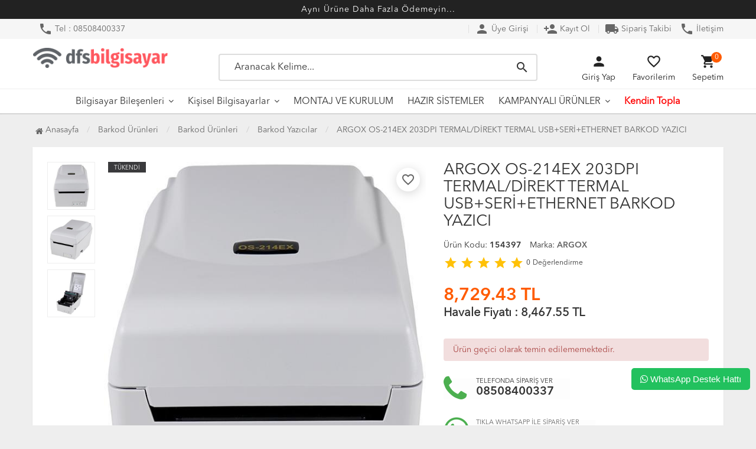

--- FILE ---
content_type: text/html; charset=UTF-8
request_url: https://www.dfsbilgisayar.com/argox-os-214ex-203dpi-termal-direkt-termal-usb-seri-ethernet-barkod-yazici
body_size: 15618
content:
<!DOCTYPE html PUBLIC "-//W3C//DTD XHTML 1.0 Transitional//EN" "https://www.w3.org/TR/xhtml1/DTD/xhtml1-transitional.dtd">
<html xmlns="https://www.w3.org/1999/xhtml" xml:lang="en">

<head>
  <meta http-equiv="Content-Type" content="text/html; charset=utf-8" />
<meta name="keywords" content=",ARGOX OS-214EX 203DPI TERMAL/DİREKT TERMAL USB+SERİ+ETHERNET BARKOD YAZICI,Barkod Yazıcılar" />
<meta name="description" content="ARGOX OS-214EX 203DPI TERMAL/DİREKT TERMAL USB+SERİ+ETHERNET BARKOD YAZICI En Uygun Fiyat Garantisi," />
<meta http-equiv="x-dns-prefetch-control" content="on">
  <link rel="dns-prefetch" href="https://ajax.googleapis.com" /><meta name="robots" content="index, follow"/>
<meta name="Language" content="Turkish" />
<meta http-equiv="Content-Language" content="tr" />
<link rel="canonical" href="https://www.dfsbilgisayar.com/argox-os-214ex-203dpi-termal-direkt-termal-usb-seri-ethernet-barkod-yazici"/>
<base href="https://www.dfsbilgisayar.com/" />
<meta name="google-site-verification" content="TNaG20Umjn6OgAfftgISg064n6aqZKkxPxwTX3koiyU"/>

<meta property="og:url" content="https://www.dfsbilgisayar.com/argox-os-214ex-203dpi-termal-direkt-termal-usb-seri-ethernet-barkod-yazici" />
<meta property="og:title" content="ARGOX OS-214EX 203DPI TERMAL/DİREKT TERMAL USB+SERİ+ETHERNET BARKOD YAZICI" />
<meta property="og:description" content="ARGOX OS-214EX 203DPI TERMAL/DİREKT TERMAL USB+SERİ+ETHERNET BARKOD YAZICI En Uygun Fiyat Garantisi," />
<meta property="og:image" content="https://www.dfsbilgisayar.com/images/urunler/6128_argox-os-2-181529_1.jpg" />

<meta property="product:brand" content="ARGOX">
<meta property="product:availability" content="">
<meta property="product:condition" content="new">
<meta property="product:price:amount" content="203,01">
<meta property="product:price:currency" content="USD">
<meta property="product:retailer_item_id" content="181529">

<meta itemprop="name" content="ARGOX OS-214EX 203DPI TERMAL/DİREKT TERMAL USB+SERİ+ETHERNET BARKOD YAZICI" />
<meta itemprop="url" content="https://www.dfsbilgisayar.com/argox-os-214ex-203dpi-termal-direkt-termal-usb-seri-ethernet-barkod-yazici" />
<meta itemprop="creator" content="DFS ELEKTRONİK LTD. ŞTİ." />

<meta name="twitter:card" content="summary" />
<meta name="twitter:site" content="@" />
<meta name="twitter:title" content="ARGOX OS-214EX 203DPI TERMAL/DİREKT TERMAL USB+SERİ+ETHERNET BARKOD YAZICI" />
<meta name="twitter:description" content="ARGOX OS-214EX 203DPI TERMAL/DİREKT TERMAL USB+SERİ+ETHERNET BARKOD YAZICI En Uygun Fiyat Garantisi," />
<meta name="twitter:image" content="https://www.dfsbilgisayar.com/images/urunler/6128_argox-os-2-181529_1.jpg" /><title>ARGOX OS-214EX 203DPI TERMAL/DİREKT TERMAL USB+SERİ+ETHERNET BARKOD YAZICI</title>
<link rel="shortcut icon" type="image/png" href="images/90x90-cpu-icon-a9b7c5b1-552a-483-favicon-1.jpg"/>
<link rel="stylesheet" href="assets/css/all-css.php" />
<link rel="stylesheet" href="https://cdnjs.cloudflare.com/ajax/libs/limonte-sweetalert2/11.4.4/sweetalert2.min.css" integrity="sha512-y4S4cBeErz9ykN3iwUC4kmP/Ca+zd8n8FDzlVbq5Nr73gn1VBXZhpriQ7avR+8fQLpyq4izWm0b8s6q4Vedb9w==" crossorigin="anonymous" referrerpolicy="no-referrer" />
<link rel="stylesheet" href="https://cdnjs.cloudflare.com/ajax/libs/jquery-bar-rating/1.2.2/themes/css-stars.min.css" integrity="sha512-Epht+5WVzDSqn0LwlaQm6dpiVhajT713iLdBEr3NLbKYsiVB2RiN9kLlrR0orcvaKSbRoZ/qYYsmN1vk/pKSBg==" crossorigin="anonymous" referrerpolicy="no-referrer" />
<link rel="stylesheet" href="templates/orion/style.css" />
<link rel="manifest" href="manifest.json"><link rel="stylesheet" href="assets/css/popup.cc.css" /><script type="text/javascript" src="//ajax.googleapis.com/ajax/libs/jquery/2.2.4/jquery.min.js"></script>
<meta name="google-site-verification" content="TNaG20Umjn6OgAfftgISg064n6aqZKkxPxwTX3koiyU" />
<!-- Google tag (gtag.js) -->
<script async src="https://www.googletagmanager.com/gtag/js?id=GT-55XDH7ZV"></script>
<script>
  window.dataLayer = window.dataLayer || [];
  function gtag(){dataLayer.push(arguments);}
  gtag('js', new Date());

  gtag('config', 'GT-55XDH7ZV');
</script><link rel="stylesheet" href="assets/css/sepet-hizli.min.css" /><script>var currentact = 'urunDetay';</script>    <meta charset="utf-8">
    <meta name="HandheldFriendly" content="True" />
    <meta name="MobileOptimized" content="320" />
    <meta name="apple-mobile-web-app-capable" content="yes" />
    <meta name="viewport" content="width=device-width, initial-scale=1.0" />
    <link rel="dns-prefetch" href="//www.google-analytics.com">
    <link rel="dns-prefetch" href="//www.googletagmanager.com">
    <link rel="dns-prefetch" href="//www.facebook.com">
    <link rel="dns-prefetch" href="//stats.g.doubleclick.net">
    <link rel="dns-prefetch" href="//googleads.g.doubleclick.net">
    <link rel="dns-prefetch" href="//bid.g.doubleclick.net">
    <link rel="dns-prefetch" href="//fonts.gstatic.com">
    <link rel="dns-prefetch" href="//fonts.googleapis.com">
    <link rel="stylesheet" type="text/css" href="templates/orion/assets/lib/bootstrap/css/bootstrap.min.css" />
    <link rel="stylesheet" type="text/css" href="templates/orion/assets/css/reset.css" />
    <link rel="stylesheet" type="text/css" href="templates/orion/assets/css/style.css" />
    <link rel="stylesheet" type="text/css" href="templates/orion/assets/css/responsive.css" />
    <link rel="stylesheet" type="text/css" href="templates/orion/assets/lib/owl.carousel/owl.carousel.css" />
    <link rel="stylesheet" type="text/css" href="templates/orion/assets/lib/jquery-ui/jquery-ui.css" />
    <link href="https://fonts.googleapis.com/icon?family=Material+Icons" rel="stylesheet">
      <style>
        #main-menu .nav > li:last-child > a {
            color: red;
            font-weight: bold;
        }
    </style>
</head>

<body class="pageurunDetay">
<style>
    .ustText{
        background-color: #000;
        text-align: center;
        color: #fff;
        padding: 7px 0px;
        font-size: 16px;
    }
</style>
<div class="ustText" style="display:none;"><p>3000 TL Üzeri Kargo Bedava </p></div>

<div id="header" class="header">
        <div class="headerTop-discount ">
          <div class="container">
              <div class="colgroup">
                  <div class="column">Aynı Ürüne Daha Fazla Ödemeyin...</div>
              </div>
          </div>
      </div>
      <div class="top-header hidden-xs ">
        <div class="container">

            <div class="pull-left support-link hidden-sm hidden-md">
                <a href="./ac/iletisim"><i class="material-icons">phone</i> Tel : 08508400337</a>
            </div>

            <div class="support-link">
                                <a href="/ac/login"><i class="material-icons">person</i> Üye Girişi</a>
                  <a class="hidden-xs" href="/ac/register"><i class="material-icons">person_add</i> Kayıt Ol</a>
                  <a href="./ac/siparistakip"><span class="material-icons"> local_shipping </span> Sipariş Takibi</a>
                  <a href="ac/iletisim"><i class="material-icons">phone</i> İletişim</a>

                          </div>

        </div>
    </div>

    <div id="main-header" class="container main-header">
        <div class="row">


            <div class="col-xs-4 col-sm-3 hidden-lg mobileMenuLeft">
                <div class="mobileMenu"><a href="#menu"><i class="material-icons">menu</i><span>menü</span></a></div>
                <div class="btnSearch"><i class="material-icons">search</i></div>
            </div>


            <div class="col-lg-3 col-sm-5 col-xs-4 logo">
                <a href="./"><img alt="DFS Bilgisayar | Ucuz Bilgisayar Parçaları" src="/images/dfsx-1-1.png" /></a>
            </div>


            <div class="col-lg-6 hidden-xs header-search-box ">
                <form class="form-inline" action="page.php?act=arama" method="post">
                    <div class="form-group input-serach">
                        <input type="text" id="detailSearchKey" name="str" placeholder="Aranacak Kelime...">
                        <button type="submit" class="pull-right btn-search"><i class="material-icons">search</i></button>
                    </div>
                </form>
            </div>


            <div class="col-lg-3 col-sm-4 col-xs-4 user-block ">
                <div class="user-navigation-container">
                    <ul class="user-navigation">

                      
                          <li class="login-register-button-container">
                              <div class="icon-container"><i class="material-icons">person</i></div>
                              <div class="login-container hidden-xs hidden-sm">
                                  <span>Giriş Yap</span>
                                  <div class="login-panel-container">
                                      <a href="/ac/login">
                                          <div class="account-button login"> Giriş Yap</div>
                                      </a>
                                      <a href="/ac/register">
                                          <div class="account-button register">Üye Ol</div>
                                      </a>
                                  </div>
                              </div>
                          </li>
                      
                        <li class="hidden-xs">
                            <a href="./ac/alarmList">
                                <div class="icon-container"><i class="material-icons">favorite_border</i></div>
                                <div class="nav-span hidden-sm">Favorilerim</div>
                            </a>
                        </li>

                        <li id="imgSepetGoster" class="basket-button-container" --aria-controls="drawer-1">
                            <div class="icon-container"><i class="material-icons">shopping_cart</i></div>
                            <div class="nav-span hidden-xs hidden-sm">Sepetim</div>
                            <div class="basket-item-count"><span id="toplamUrun">0</span></div>
                        </li>

                    </ul>
                </div>
            </div>

          
        </div>
    </div>

  
      <div id="nav-top-menu" class="nav-top-menu ">
          <div class="container">
              <div class="row">

                  <div id="main-menu" class="col-sm-12 main-menu">
                      <nav class="navbar navbar-default">
                          <div class="container-fluid">
                              <div id="navbar" class="navbar-collapse collapse">
                                  <ul class="nav navbar-nav">
                                    <li class="bilgisayar-bilesenleri dropdown"><a href="/bilgisayar-bilesenleri" id="a6089" class="dropdown-toggle">Bilgisayar Bileşenleri</a><ul class="dropdown-menu"><div class="row"><div class="col-md-2 catLanding"><a href="./ac/yeni">Yeni Gelenler</a><a href="./ac/indirimde">İndirimdekiler</a><a href="./ac/cokSatanlar">Çok Satanlar</a>                    </div><div class="col-md-7 menucol"><li class="first"><a href="/kart-okuyucular"><i class="fa fa-caret-right"></i> Kart Okuyucular</a><ul><li><a href="/kart-okuyucular-1">Kart Okuyucular</a></ul></li><li class="first"><a href="/oyun-konsollari"><i class="fa fa-caret-right"></i> Oyun Konsolları</a><ul><li><a href="/oyun-kontrolleri">Oyun Kontrolleri</a></ul></li><li class="first"><a href="/ses-kartlari"><i class="fa fa-caret-right"></i> Ses Kartları</a><ul><li><a href="/ses-kartlari-1">Ses Kartları</a></ul></li><li class="first"><a href="/media-playerlar"><i class="fa fa-caret-right"></i> Media Playerlar</a><ul><li><a href="/media-converter">Media Converter</a><li><a href="/media-oynaticilar">Media Oynatıcılar</a></ul></li><li class=""><a href="/https-www-dfsbilgisayar-com-ac-kendintopla"><i class="fa fa-caret-right"></i> Pc Toplama Sihirbazı</a></li><li class="first"><a href="/anakartlar"><i class="fa fa-caret-right"></i> Anakartlar</a><ul><li><a href="/amd-anakartlar">AMD Anakartlar</a><li><a href="/anakartlar-amd">Anakartlar AMD</a><li><a href="/anakartlar-intel">Anakartlar İntel</a></ul></li><li class="first"><a href="/islemciler"><i class="fa fa-caret-right"></i> İşlemciler</a><ul><li><a href="/amd-islemciler">AMD işlemciler</a><li><a href="/sunucu-islemcileri">Sunucu İşlemcileri</a><li><a href="/islemciler-amd">İşlemciler AMD</a><li><a href="/islemciler-intel">İşlemciler İntel</a></ul></li><li class="first"><a href="/harddiskler"><i class="fa fa-caret-right"></i> Harddiskler</a><ul><li><a href="/dahili-ssd-diskler">Dahili SSD Diskler</a><li><a href="/harddisk-aksesuarlari">Harddisk Aksesuarları</a><li><a href="/harddisk-kutulari">Harddisk Kutuları</a><li><a href="/harici-harddiskler">Harici Harddiskler</a><li><a href="/harici-ssd">Harici SSD</a><li><a href="/notebook-harddiskleri">Notebook Harddiskleri</a><li><a href="/pc-harddiskleri">Pc Harddiskleri</a><li><a href="/server-harddiskleri">Server Harddiskleri</a><li><a href="/ssd-diskler">SSD Diskler</a></ul></li><li class="first"><a href="/ekran-kartlari"><i class="fa fa-caret-right"></i> Ekran Kartları</a><ul><li><a href="/ekran-kartlari-amd">Ekran Kartları AMD</a><li><a href="/ekran-kartlari-nvidia-1">Ekran Kartları NVIDIA</a><li><a href="/ekran-kartlari-nvidia-1">Ekran Kartları NVIDIA</a><li><a href="/ekran-kartlari-nvidia">Ekran Kartları nVidia</a><li><a href="/ekran-kartlari-usb">Ekran Kartları Usb</a></ul></li><li class="first"><a href="/bellekler"><i class="fa fa-caret-right"></i> Bellekler</a><ul><li><a href="/bellek-ram-pc">Bellek (Ram) PC</a><li><a href="/hafiza-kartlari">Hafıza Kartları</a><li><a href="/notebook-bellekleri">Notebook Bellekleri</a><li><a href="/pc-bellekleri">Pc Bellekleri</a><li><a href="/usb-bellekler">Usb Bellekler</a></ul></li><li class="first"><a href="/kasalar"><i class="fa fa-caret-right"></i> Kasalar</a><ul><li><a href="/kasalar-1">Kasalar</a></ul></li><li class="first"><a href="/monitorler"><i class="fa fa-caret-right"></i> Monitörler</a><ul><li><a href="/cevre-birimleri">Çevre Birimleri</a><li><a href="/lcd-monitorler">Lcd Monitörler</a><li><a href="/monitor-aksesuarlari">Monitör Aksesuarları</a></ul></li><li class="first"><a href="/kasa-guc-kaynaklari"><i class="fa fa-caret-right"></i> Kasa Güç Kaynakları</a><ul><li><a href="/akuler">Aküler</a><li><a href="/kasa-guc-kaynaklari-1">Kasa Güç Kaynakları</a></ul></li><li class="first"><a href="/klavye-mouse-setleri"><i class="fa fa-caret-right"></i> Klavye / Mouse Setleri</a><ul><li><a href="/klavye-mouse-setler">Klavye Mouse Setler</a></ul></li><li class="first"><a href="/mouse"><i class="fa fa-caret-right"></i> Mouse</a><ul><li><a href="/mouse-1">Mouse</a></ul></li><li class="first"><a href="/klavyeler"><i class="fa fa-caret-right"></i> Klavyeler</a><ul><li><a href="/klavyeler-1">Klavyeler</a><li><a href="/notebook-klavyeleri">Notebook Klavyeleri</a></ul></li><li class="first"><a href="/hoparlor"><i class="fa fa-caret-right"></i> Hoparlör</a><ul><li><a href="/hoparlor-1">Hoparlör</a></ul></li><li class="first"><a href="/optik-suruculer"><i class="fa fa-caret-right"></i> Optik Sürücüler</a><ul><li><a href="/optik-suruculer-1">Optik Sürücüler</a></ul></li><li class="first"><a href="/web-kameralar"><i class="fa fa-caret-right"></i> Web Kameralar</a><ul><li><a href="/webcam">Webcam</a></ul></li></div><div class="catimg col-sm-3"><a href="/bilgisayar-bilesenleri"><img class="img-responsive" src="images/kategoriler/Bilgisayar-Bilesenleri-resim-6089.jpg" alt="Bilgisayar Bileşenleri"></a></div><div class="clearfix"></div></div></ul></li><li class="kisisel-bilgisayarlar dropdown"><a href="/kisisel-bilgisayarlar" id="a6138" class="dropdown-toggle">Kişisel Bilgisayarlar</a><ul class="dropdown-menu"><div class="row"><div class="col-md-2 catLanding"><a href="./ac/yeni">Yeni Gelenler</a><a href="./ac/indirimde">İndirimdekiler</a><a href="./ac/cokSatanlar">Çok Satanlar</a>                    </div><div class="col-md-7 menucol"><li class="first"><a href="/masaustu-bilgisayarlar"><i class="fa fa-caret-right"></i> Masaüstü Bilgisayarlar</a><ul><li><a href="/masaustu-pc-ler">Masaüstü PC'LER</a><li><a href="/oyuncu-sistemleri">Oyuncu Sistemleri</a><li><a href="/pc-all-in-one">PC All-In-One</a><li><a href="/pc-dokunmatik-all-in-one">PC Dokunmatik All-In-One</a><li><a href="/pc-masaustu">PC Masaüstü</a></ul></li><li class="first"><a href="/tasinabilir-bilgisayarlar"><i class="fa fa-caret-right"></i> Taşınabilir Bilgisayarlar</a><ul><li><a href="/notebooklar">Notebooklar</a><li><a href="/notebooklar-ikisi-bir-arada">Notebooklar İkisi Bir Arada</a><li><a href="/tabletler">Tabletler</a><li><a href="/ultrabooklar">Ultrabooklar</a><li><a href="/ultrabooklar-dokunmatik">Ultrabooklar Dokunmatik</a></ul></li></div><div class="catimg col-sm-3"><a href="/kisisel-bilgisayarlar"><img class="img-responsive" src="images/kategoriler/Kisisel-Bilgisayarlar-resim-6138.jpg" alt="Kişisel Bilgisayarlar"></a></div><div class="clearfix"></div></div></ul></li><li class="montaj-ve-kurulum"><a href="/montaj-ve-kurulum">MONTAJ VE KURULUM</a></li><li class="dfs-hazir-pc"><a href="/dfs-hazir-pc">HAZIR SİSTEMLER</a></li><li class="kampanyali-urunler dropdown"><a href="/kampanyali-urunler" id="a6453" class="dropdown-toggle">KAMPANYALI ÜRÜNLER</a><ul class="dropdown-menu"><div class="row"><div class="col-md-2 catLanding"><a href="./ac/yeni">Yeni Gelenler</a><a href="./ac/indirimde">İndirimdekiler</a><a href="./ac/cokSatanlar">Çok Satanlar</a>                    </div><div class="col-md-7 menucol"><li class=""><a href="/pc-bellekler"><i class="fa fa-caret-right"></i> PC DDR4 Bellekler</a></li><li class=""><a href="/depolama-m-2-ssd"><i class="fa fa-caret-right"></i> Depolama M.2 SSD</a></li><li class=""><a href="/ekran-karti-nvidia"><i class="fa fa-caret-right"></i> Ekran Kartı NVİDİA</a></li><li class=""><a href="/hard-diskler"><i class="fa fa-caret-right"></i> HARD DISKLER</a></li><li class=""><a href="/pc-ddr5-bellekler"><i class="fa fa-caret-right"></i> PC DDR5 Bellekler</a></li><li class="first"><a href="/anakart"><i class="fa fa-caret-right"></i> Anakart</a><ul><li><a href="/amd-anakart-1">Amd Anakart</a><li><a href="/intel-anakartlar">Intel Anakartlar</a></ul></li><li class="first"><a href="/islemciler-1"><i class="fa fa-caret-right"></i> İşlemci</a><ul><li><a href="/amd-islemci">AMD Işlemci</a><li><a href="/intel-islemci">INTEL Işlemci</a></ul></li><li class="first"><a href="/ram"><i class="fa fa-caret-right"></i> Ram</a><ul><li><a href="/ddr4">DDR4</a><li><a href="/ddr5">DDR5</a></ul></li><li class="first"><a href="/ekran-karti"><i class="fa fa-caret-right"></i> Ekran Kartı</a><ul><li><a href="/amd">AMD</a><li><a href="/nvidia">NVIDIA</a></ul></li><li class="first"><a href="/depolama"><i class="fa fa-caret-right"></i> Depolama</a><ul><li><a href="/hard-disk">Hard Disk</a><li><a href="/m-2-ssd">M.2 SSD</a><li><a href="/ssd">SSD</a></ul></li><li class=""><a href="/guc-kaynaklari"><i class="fa fa-caret-right"></i> Güç Kaynakları</a></li><li class=""><a href="/islemci-sogutucular"><i class="fa fa-caret-right"></i> İşlemci Soğutucular</a></li><li class=""><a href="/pc-kasalar"><i class="fa fa-caret-right"></i> Kasa</a></li><li class=""><a href="/sogutma-urunleri"><i class="fa fa-caret-right"></i> Soğutma Ürünleri</a></li></div><div class="catimg col-sm-3"><a href="/kampanyali-urunler"><img class="img-responsive" src="images/kategoriler/KAMPANYALI-URUNLER-resim-6453.jpeg" alt="KAMPANYALI ÜRÜNLER"></a></div><div class="clearfix"></div></div></ul></li>                                      <li>
                                          <a href="https://www.dfsbilgisayar.com/ac/kendintopla">Kendin Topla</a>
                                      </li>
                                  </ul>
                              </div>
                          </div>
                      </nav>
                  </div>
              </div>
          </div>
      </div>
  
</div>



      <div class="columns-container">
          <div class="container" id="columns">
              <div class="breadcrumb clearfix">
                  <li class="home"><a href="./"><i class="fa fa-home"></i> Anasayfa</a></li>
                <ul class="breadcrumbs" itemscope itemtype="http://schema.org/BreadcrumbList"><li itemprop="itemListElement" itemscope itemtype="http://schema.org/ListItem"><a itemprop="item" class="BreadCrumb" href="/barkod-urunleri"><span itemprop="name">Barkod Ürünleri</span></a><meta itemprop="position" content="1" /></li> <li itemprop="itemListElement" itemscope itemtype="http://schema.org/ListItem"><a itemprop="item" class="BreadCrumb" href="/barkod-urunleri-1"><span itemprop="name">Barkod Ürünleri</span></a><meta itemprop="position" content="2" /></li> <li itemprop="itemListElement" itemscope itemtype="http://schema.org/ListItem"><a itemprop="item" class="BreadCrumb" href="/barkod-yazicilar"><span itemprop="name">Barkod Yazıcılar</span></a><meta itemprop="position" content="3" /></li> <li><a class="BreadCrumb" 	href="/argox-os-214ex-203dpi-termal-direkt-termal-usb-seri-ethernet-barkod-yazici">ARGOX OS-214EX 203DPI TERMAL/DİREKT TERMAL USB+SERİ+ETHERNET BARKOD YAZICI</a></li></ul>              </div>

              <div class="row">
                  <div class="center_column col-xs-12 col-sm-12" id="center_column">
                      <div id="product">
                        
		<script type="text/javascript">
			shopPHPUrunID = 181529;
			shopPHPUrunFiyatOrg = 203.01;
			shopPHPUrunFiyatT = 8729.43;
			shopPHPUrunFiyatYTL = 8729.43;
			shopPHPTekCekimOran = 0;
			shopPHPHavaleIndirim = 0.03;
			shopPHPFiyatCarpan = 43;
			shopPHPFiyatCarpanT = 0.023255813953488;
            shopPHPUrunKDV = 0.2;
            kurusgizle = 0;
            sepetCarpan = 1;
		</script>
		<script type="application/ld+json">
			{
				  "@context": "http://schema.org/",
				  "@type": "Product",
				  "name": "ARGOX OS-214EX 203DPI TERMAL/DİREKT TERMAL USB+SERİ+ETHERNET BARKOD YAZICI",
				  "image": "https://www.dfsbilgisayar.com/images/urunler/6128_argox-os-2-181529_1.jpg",
				  "description": "En Uygun Fiyat Garantisi",
				  "mpn": "181529",
				  "sku": "154397",
				  "brand": {
					"type": "Brand",
					"name": "ARGOX"
					
				  },
				  
				  "aggregateRating": {
					"@type": "AggregateRating",
					"ratingValue": "5",
					"reviewCount": "1",
					"bestRating": "5",
					"worstRating": "1"
				  },
				  "offers": {
					"@type": "Offer",
					"url":"https://www.dfsbilgisayar.com/argox-os-214ex-203dpi-termal-direkt-termal-usb-seri-ethernet-barkod-yazici",
					"priceCurrency": "USD",
					"priceValidUntil" : "2026-02-08 19:24:46",
					"price": "203.01",
					"itemCondition": "http://schema.org/NewCondition",
					"availability": "http://schema.org/SoldOut",
					"seller": {
					  "@type": "Organization",
					  "name": "DFS Bilgisayar | Ucuz Bilgisayar Parçaları"
							  }
							}}</script>
		
				<div class="primary-box">
				<div class="pb-left-column col-lg-7 ">
					<div class="product-image">
						<div class="product-img-thumb">
							<div id='urunResimListContainer'><ul><li><a href='#' rel='urunresim' data-image='include/resize.php?path=images/urunler/6128_argox-os-2-181529_1.jpg&amp;width=800' data-zoom-image='include/resize.php?path=images/urunler/6128_argox-os-2-181529_1.jpg'><img alt='ARGOX OS-214EX 203DPI TERMAL/DİREKT TERMAL USB+SERİ+ETHERNET BARKOD YAZICI' src='include/resize.php?path=images/urunler/6128_argox-os-2-181529_1.jpg&amp;width=200'></a></li>
<li><a href='#' rel='urunresim' data-image='include/resize.php?path=images/urunler/6128_argox-os-2-181529_2.jpg&amp;width=800' data-zoom-image='include/resize.php?path=images/urunler/6128_argox-os-2-181529_2.jpg'><img alt='ARGOX OS-214EX 203DPI TERMAL/DİREKT TERMAL USB+SERİ+ETHERNET BARKOD YAZICI' src='include/resize.php?path=images/urunler/6128_argox-os-2-181529_2.jpg&amp;width=200'></a></li>
<li><a href='#' rel='urunresim' data-image='include/resize.php?path=images/urunler/6128_argox-os-2-181529_3.jpg&amp;width=800' data-zoom-image='include/resize.php?path=images/urunler/6128_argox-os-2-181529_3.jpg'><img alt='ARGOX OS-214EX 203DPI TERMAL/DİREKT TERMAL USB+SERİ+ETHERNET BARKOD YAZICI' src='include/resize.php?path=images/urunler/6128_argox-os-2-181529_3.jpg&amp;width=200'></a></li>
</ul></div>
							<div class="clearfix"></div>
						</div>
						<div class="product-full">
							<div class="catalog-item-ribbons">
								
								<span class="ribbon-stockOut">TÜKENDİ</span>
								
								
							</div>
							<div class="buttons">
								<a class="addtowishlist" href="#" onclick="myalert('Bu özellik sadece site üyelerine açıktır.','warning'); return false;"><i class="material-icons">favorite_border</i></a>
							</div>

							 <a href="images/urunler/6128_argox-os-2-181529_1.jpg" title="ARGOX OS-214EX 203DPI TERMAL/DİREKT TERMAL USB+SERİ+ETHERNET BARKOD YAZICI" class="lightbox">
							 	<span class="tukendimBadge">TÜKENDİ</span>
							 	<img class="img lozad" src="templates/orion/images/placeholder.jpg" data-src="include/resize.php?path=images/urunler/6128_argox-os-2-181529_1.jpg"/>
							 </a>
						</div>
						<div class="clearfix"></div>
					</div>
				</div>
				

				
				<div class="pb-right-column col-xs-12 col-lg-5">
					<h1 class="product-name">ARGOX OS-214EX 203DPI TERMAL/DİREKT TERMAL USB+SERİ+ETHERNET BARKOD YAZICI</h1>
					
					<div class="info-orther">
						<p>Ürün Kodu: <strong>154397</strong></p>
						<p>Marka: <strong><a href="page.php?act=kategoriGoster&markaID=1394">ARGOX</a></strong></p>

						<div class="rating">
							<div class="stars">
								<i class="material-icons">star</i>
								<i class="material-icons">star</i>
								<i class="material-icons">star</i>
								<i class="material-icons">star</i>
								<i class="material-icons">star</i>
								<small>0</small> <small>Değerlendirme</small>
							</div>
						</div>

						<div class="clearfix"></div>

						
						
					</div>
					
					<div class="product-price-group">
					
					<div class="pricex">
						<span class="old-price" data-oldprice='0'></span>
						<span class="price"><span id="shopPHPUrunFiyatT">8,729.43</span> TL</span>
                        <span style="font-size: 20px;font-weight: 600;">Havale Fiyatı : <span id="shopPHPHavaleIndirim">8,467.55</span> TL</span>
					</div>
					<div class="clearfix"></div>
					</div>
					
					<div class="clearfix"></div>
					
					<div class="alert alert-danger">Ürün geçici olarak temin edilememektedir.</div><style type="text/css">.durumlar,.form-action,.kargosayac {display:none!important;}</style>

					<div class="clearfix"></div>
					
					<div class="urunSecimBlock form-option">
						<script></script>
	<link rel="stylesheet" href="https://cdnjs.cloudflare.com/ajax/libs/font-awesome/4.7.0/css/font-awesome.min.css">
		<div id="tel-birakin"><div class="whatsapp_tabela" style="cursor:pointer;">
		<div class="wrap">
		<div class="icon"><i class="fa fa-phone"></i></div>
		<div class="right">
		<p class="title">TELEFONDA SİPARİŞ VER</p>
		<p class="number">08508400337</p>
		<p class="slogan">Tıklayın, telefonunuzu bırakın. Sizi arayalım.</p>
		</div>
		</div>
		</div>
	</div>
	<script type="text/javascript">
	var hizliAramaIsim = "";
	var hizliAramaTel = "";
	$("#tel-birakin").click(function() {
		Swal.fire({
		  title: "Telefonda Sipariş Verin (1/2)",
  		  text: "Adınız Soyadınız : ",
		  input: "text",
		  confirmButtonText: "Gönder",
		  customClass: {
			confirmButton: "custom-class" 
			},
		  content: "input",

		})
		.then((value) => {
			console.log(value);
			hizliAramaIsim = value.value;
			if(!hizliAramaIsim)
			{
				myalert("Eksik / hatalı giriş. Numara kaydedilmedi.","error");
				return;
			}
			Swal.fire({
			  title: "Telefonda Sipariş Verin (2/2)",
			  input: "text",
			  text: "Telefon Numaranız : ",
				content: "input",
				customClass: {
					confirmButton: "custom-class" 
					},
				confirmButtonText: "Gönder",
	
			})
			.then((value) => {
			  hizliAramaTel = value.value;
			  if(!hizliAramaTel)
				{
					myalert("Eksik / hatalı giriş. Numara kaydedilmedi.","error");
					return;
				}
				Swal.fire({
					title: "Mesajınız gönderiliyor...",
					html: ajaxLoaderDiv(),
					allowOutsideClick: false,
					allowEscapeKey: false,
					allowEnterKey: false,
					showConfirmButton: false,
					onOpen: () => {
						Swal.showLoading();
					}
				})
					   $.ajax({
						  url: 'include/ajaxLib.php?act=quickContact&urunID=181529&namelastname='+ hizliAramaIsim +'&ceptel=' + hizliAramaTel + '&email=' + 'hizli-arama-talebi',
						  success: function(data) 
								   { 
										Swal.hideLoading();

										Swal.fire({
											title: 'Telefonda Sipariş Verin',
											text: 'Sn. '+ hizliAramaIsim +', Telefon numaranız '+ hizliAramaTel +' olarak kaydedildi. En kısa sürede sizi arıyoruz.',
											confirmButtonText: 'Tamam'	,
											customClass: {
												confirmButton: 'custom-class' 
												},
											icon: 'success',							  
										  });			
								   }
						});	
			  
			});
		});
	});
	</script>
	
	
	<div class="whatsapp_tabela">
	<a href="https://api.whatsapp.com/send?phone=905442582837&text=Stok Kodu:181529 - Adı: ARGOX OS-214EX 203DPI TERMAL/DİREKT TERMAL USB+SERİ+ETHERNET BARKOD YAZICI adlı üründen sipariş vermek istiyorum. http://www.dfsbilgisayar.com//argox-os-214ex-203dpi-termal-direkt-termal-usb-seri-ethernet-barkod-yazici" target="_blank">
	<div class="wrap">
	<div class="icon"><i class="fa fa-whatsapp"></i></div>
	<div class="right">
	<p class="title">TIKLA WHATSAPP İLE SİPARİŞ VER</p>
	<p class="number">05442582837</p>
	<p class="slogan">7x24 Whatsapp Üzerinden de Sipariş Verebilirsiniz.</p>
	</div>
	</div>
	</a>
	</div>
	
					</div>
					
					<div class="clearfix"></div>

					<div class="durumlar"> </div>
															
					<div class="form-action">
						<div class="attributes">
							<div class="attribute-list product-qty">
								<div class="qty">
									<select max='0' class='urunSepeteEkleAdet' onchange="urunSepeteEkleAdet = $(this).val()"><option value="0" >0</option></select>
								</div>
							</div>
						</div>
						<div class="button-group">
							<a class="btn-add-cart" href="#" onclick="myalert('Ürün temin edilememektedir','warning'); return false;"><i class="material-icons">shopping_cart</i> SEPETE EKLE</a>
							<a class="btn-add-cart hemanalbtn" href="#" onclick="myalert('Ürün temin edilememektedir','warning'); return false;"><i class="fa fa-share"></i> HEMEN AL</a>
						</div>
						<div class="clearfix"></div>
					</div>

					<div class="clearfix"></div>

					<div class="kargosayac"><strong>En geç 03 Şubat, 2026 Salı günü kargoda.</strong></div>

					<div class="clearfix"></div>

					<div class="userTools margin-top-10"><div id="urunKarsilastirmaListemeEkle"><form action="" ID="CookieForm" method="post"><a class="KarsilastirmaListe" href="#" onclick="$('#CookieForm').submit(); return false;"><strong>&nbsp;·&nbsp;</strong>Ürünü karşılaştırma listeme ekle</a><input type="hidden" name="CookieInsertUrunID" value="181529" /></form> ( <a href="javascript:pencereAc('compare.php?pIDs=',800,400)">Karşılaştır</a><!-- | <a href="page.php?KarsilastirmaListeTemizle=true&act=urunDetay&seo=argox-os-214ex-203dpi-termal-direkt-termal-usb-seri-ethernet-barkod-yazici&temp=&paytr-status=&data_email=&urunID=181529&op=&3dPosBack=">Temizle</a> --> )</div>
<div id="urunFiyatiDusunceHaberVer"><form action="" ID="AlarmForm_Fiyat" method="post"><input type="hidden" name="ftype" value="AlarmFiyat" /><a  class="KarsilastirmaListe" href="#" onclick="if (true) myalert('Bu özellik sadece site üyelerine açıktır.','warning'); else document.getElementById('AlarmForm_Fiyat').submit(); return false;" /><strong>&nbsp;·&nbsp;</strong>Fiyatı düşünce bildir</a><input type="hidden" name="urunID" value="181529" /></form></div>
<div id="urunAklimdakilereEkle"><form action="" ID="AlarmForm_Listem" method="post"><input type="hidden" name="ftype" value="AlarmListem" /><a  class="KarsilastirmaListe" href="#" onclick="if (true) myalert('Bu özellik sadece site üyelerine açıktır.','warning'); else document.getElementById('AlarmForm_Listem').submit(); return false;"><strong>&nbsp;·&nbsp;</strong>Aklımdakiler listesine ekle</a><input type="hidden" name="urunID" value="181529" /></form></div>
<div id="stogaGirinceHaberVer"><form action="" ID="AlarmForm_Stok" method="post"><input type="hidden" name="ftype" value="AlarmStok" /><a class="KarsilastirmaListe" style="color:#5276a8;" href="#" onclick="if (true) myalert('Bu özellik sadece site üyelerine açıktır.','warning'); else document.getElementById('AlarmForm_Stok').submit(); return false;"><strong>&nbsp;·&nbsp;</strong>Stoga girince haber ver</a><input type="hidden" name="urunID" value="181529" /></form></div>
</div>

					<!--div class="form-share"></div--->
					<div class="clearfix"></div>
				</div>
				<div class="clearfix"></div>

			</div>
			
			<div class="clearfix"></div>

            

            <div class="clearfix"></div>
			
			<div class="product-tab">
				<ul class="nav-tab">
					<li class="active">
						<a aria-expanded="false" data-toggle="tab" href="#aciklama"><span class="material-icons">receipt</span> ÜRÜN AÇIKLAMASI</a>
					</li>
					<li>
						<a data-toggle="tab" href="#odeme"><span class="material-icons">credit_card</span> ÖDEME BİLGİLERİ</a>
					</li>
					<li>
						<a data-toggle="tab" href="#teslimat"><span class="material-icons">local_shipping</span> TESLİMAT VE İADE</a>
					</li>
					<li>
						<a data-toggle="tab" href="#yorumlar"><span class="material-icons">comment</span> MÜŞTERİ YORUMLARI</a>
					</li>
				</ul>
				<div class="tab-container">
					
					<div id="aciklama" class="tab-panel tabdesc active">
						 <ul>
<li>A&#287;&#305;rl&#305;k: 1,54 kg</li>
<li>Renk: Beyaz</li>
<li>Bask&#305; Metodu: Termal</li>
<li>Ba&#287;lant&#305;: Usb, Seri, Ethernet</li>
<li>Bask&#305; Geni&#351;li&#287;i: 108mm</li>
<li>Bask&#305; Uzunlu&#287;u: 2540 mm</li>
<li>&#199;&#246;z&#252;n&#252;rl&#252;k: 203 Dpi</li>
</ul>
                        
					</div>
					
					<div id="odeme" class="tab-panel">
						<b style="display:block; padding-bottom:4px;" class="b-hi">Havale / EFT (%3) :</b><span id="shopPHPHavaleIndirim">8,467.55</span> TL (KDV Dahil)<br /><br /><b>Bankalara özel taksit seçenekleri :</b><br /><br /><div id="taksitGosterim"><div class="taksit-container"><div class="genel_taksitDiv" style="margin:0; padding:0;"><table cellspacing="1" cellpadding="0" width="100%"><tr><td colspan="3" valign="top" class="taksitTopHeader" style=" background-color:; color:;">KREDİ KARTI İLE TEK  ÖDEME</td></tr><tr><td class="taksitHeaderEmpty" style=" background-color:; color:#;"></td><td class="taksitHeader" style=" background-color:; color:;">Taksit tutarı</td><td class="taksitHeader" style=" background-color:; color:;">Toplam</td></tr><tr class="pesin"><td class='td1'>Peşin</td><td class='td2'>-</td><td class='td3'>8,729.43 TL</td></tr></table></div></div></div><div id="taksitGosterim"><div class="taksit-container"><div class="genel_taksitDiv" style="margin:0; padding:0;"><table cellspacing="1" cellpadding="0" width="100%"><tr><td colspan="3" valign="top" class="taksitTopHeader" style=" background-color:#3fb420; color:#ffffff;">World Kart ile Taksitli Ödeme</td></tr><tr><td class="taksitHeaderEmpty" style=" background-color:#3fb420; color:##ffffff;"></td><td class="taksitHeader" style=" background-color:#3fb420; color:#ffffff;">Taksit tutarı</td><td class="taksitHeader" style=" background-color:#3fb420; color:#ffffff;">Toplam</td></tr><tr ><td class='td1'>Peşin</td><td class='td2'>-</td><td class='td3'>8,899.65 TL</td></tr><tr ><td class='td1'>2</td><td class='td2'>4,598.23 TL</td><td class='td3'>9,196.45 TL</td></tr><tr ><td class='td1'>3</td><td class='td2'>3,113.50 TL</td><td class='td3'>9,340.49 TL</td></tr><tr ><td class='td1'>4</td><td class='td2'>2,372.00 TL</td><td class='td3'>9,488.02 TL</td></tr><tr ><td class='td1'>5</td><td class='td2'>1,927.63 TL</td><td class='td3'>9,638.16 TL</td></tr><tr ><td class='td1'>6</td><td class='td2'>1,557.04 TL</td><td class='td3'>9,342.24 TL</td></tr><tr ><td class='td1'>7</td><td class='td2'>1,342.21 TL</td><td class='td3'>9,395.49 TL</td></tr><tr ><td class='td1'>8</td><td class='td2'>1,182.07 TL</td><td class='td3'>9,456.59 TL</td></tr><tr ><td class='td1'>9</td><td class='td2'>1,059.95 TL</td><td class='td3'>9,539.52 TL</td></tr><tr ><td class='td1'>10</td><td class='td2'>961.28 TL</td><td class='td3'>9,612.85 TL</td></tr><tr ><td class='td1'>11</td><td class='td2'>880.01 TL</td><td class='td3'>9,680.06 TL</td></tr><tr ><td class='td1'>12</td><td class='td2'>812.49 TL</td><td class='td3'>9,749.90 TL</td></tr></table></div></div></div><div id="taksitGosterim"><div class="taksit-container"><div class="genel_taksitDiv" style="margin:0; padding:0;"><table cellspacing="1" cellpadding="0" width="100%"><tr><td colspan="3" valign="top" class="taksitTopHeader" style=" background-color:; color:;">WORLD CARD İLE TAKSİTLİ ÖDEME</td></tr><tr><td class="taksitHeaderEmpty" style=" background-color:; color:#;"></td><td class="taksitHeader" style=" background-color:; color:;">Taksit tutarı</td><td class="taksitHeader" style=" background-color:; color:;">Toplam</td></tr><tr ><td class='td1'>3</td><td class='td2'>3,142.59 TL</td><td class='td3'>9,427.78 TL</td></tr><tr ><td class='td1'>4</td><td class='td2'>2,389.68 TL</td><td class='td3'>9,558.73 TL</td></tr><tr ><td class='td1'>5</td><td class='td2'>1,955.39 TL</td><td class='td3'>9,776.96 TL</td></tr><tr ><td class='td1'>6</td><td class='td2'>1,644.04 TL</td><td class='td3'>9,864.26 TL</td></tr></table></div></div></div><div class='clear-space'></div><div id="taksitGosterim"><div class="taksit-container"><div class="genel_taksitDiv" style="margin:0; padding:0;"><table cellspacing="1" cellpadding="0" width="100%"><tr><td colspan="3" valign="top" class="taksitTopHeader" style=" background-color:#57e00e; color:#ffffff;">Axess Kart ile Taksitli Ödeme</td></tr><tr><td class="taksitHeaderEmpty" style=" background-color:#57e00e; color:##ffffff;"></td><td class="taksitHeader" style=" background-color:#57e00e; color:#ffffff;">Taksit tutarı</td><td class="taksitHeader" style=" background-color:#57e00e; color:#ffffff;">Toplam</td></tr><tr ><td class='td1'>Peşin</td><td class='td2'>-</td><td class='td3'>8,904.89 TL</td></tr><tr ><td class='td1'>2</td><td class='td2'>4,618.30 TL</td><td class='td3'>9,236.61 TL</td></tr><tr ><td class='td1'>3</td><td class='td2'>3,133.28 TL</td><td class='td3'>9,399.85 TL</td></tr><tr ><td class='td1'>4</td><td class='td2'>2,390.77 TL</td><td class='td3'>9,563.09 TL</td></tr><tr ><td class='td1'>5</td><td class='td2'>1,945.09 TL</td><td class='td3'>9,725.46 TL</td></tr><tr ><td class='td1'>6</td><td class='td2'>1,642.30 TL</td><td class='td3'>9,853.78 TL</td></tr><tr ><td class='td1'>7</td><td class='td2'>1,431.00 TL</td><td class='td3'>10,017.02 TL</td></tr><tr ><td class='td1'>8</td><td class='td2'>1,272.53 TL</td><td class='td3'>10,180.26 TL</td></tr><tr ><td class='td1'>9</td><td class='td2'>1,149.28 TL</td><td class='td3'>10,343.50 TL</td></tr><tr ><td class='td1'>10</td><td class='td2'>1,050.67 TL</td><td class='td3'>10,506.74 TL</td></tr><tr ><td class='td1'>11</td><td class='td2'>970.00 TL</td><td class='td3'>10,669.98 TL</td></tr><tr ><td class='td1'>12</td><td class='td2'>902.77 TL</td><td class='td3'>10,833.22 TL</td></tr></table></div></div></div><div id="taksitGosterim"><div class="taksit-container"><div class="genel_taksitDiv" style="margin:0; padding:0;"><table cellspacing="1" cellpadding="0" width="100%"><tr><td colspan="3" valign="top" class="taksitTopHeader" style=" background-color:#6ad215; color:#ffffff;">Bonus Kart ile Taksitli Ödeme</td></tr><tr><td class="taksitHeaderEmpty" style=" background-color:#6ad215; color:##ffffff;"></td><td class="taksitHeader" style=" background-color:#6ad215; color:#ffffff;">Taksit tutarı</td><td class="taksitHeader" style=" background-color:#6ad215; color:#ffffff;">Toplam</td></tr><tr ><td class='td1'>Peşin</td><td class='td2'>-</td><td class='td3'>8,899.65 TL</td></tr><tr ><td class='td1'>2</td><td class='td2'>4,620.49 TL</td><td class='td3'>9,240.97 TL</td></tr><tr ><td class='td1'>3</td><td class='td2'>3,134.74 TL</td><td class='td3'>9,404.21 TL</td></tr><tr ><td class='td1'>4</td><td class='td2'>2,391.86 TL</td><td class='td3'>9,567.46 TL</td></tr><tr ><td class='td1'>5</td><td class='td2'>1,945.96 TL</td><td class='td3'>9,729.82 TL</td></tr><tr ><td class='td1'>6</td><td class='td2'>1,643.02 TL</td><td class='td3'>9,858.15 TL</td></tr><tr ><td class='td1'>7</td><td class='td2'>1,431.63 TL</td><td class='td3'>10,021.39 TL</td></tr><tr ><td class='td1'>8</td><td class='td2'>1,273.08 TL</td><td class='td3'>10,184.63 TL</td></tr><tr ><td class='td1'>9</td><td class='td2'>1,149.76 TL</td><td class='td3'>10,347.87 TL</td></tr><tr ><td class='td1'>10</td><td class='td2'>1,051.11 TL</td><td class='td3'>10,511.11 TL</td></tr><tr ><td class='td1'>11</td><td class='td2'>970.40 TL</td><td class='td3'>10,674.35 TL</td></tr><tr ><td class='td1'>12</td><td class='td2'>903.13 TL</td><td class='td3'>10,837.59 TL</td></tr></table></div></div></div><div id="taksitGosterim"><div class="taksit-container"><div class="genel_taksitDiv" style="margin:0; padding:0;"><table cellspacing="1" cellpadding="0" width="100%"><tr><td colspan="3" valign="top" class="taksitTopHeader" style=" background-color:#79e013; color:#ffffff;">Paraf Kart ile Taksitli Ödeme</td></tr><tr><td class="taksitHeaderEmpty" style=" background-color:#79e013; color:##ffffff;"></td><td class="taksitHeader" style=" background-color:#79e013; color:#ffffff;">Taksit tutarı</td><td class="taksitHeader" style=" background-color:#79e013; color:#ffffff;">Toplam</td></tr><tr ><td class='td1'>Peşin</td><td class='td2'>-</td><td class='td3'>8,899.65 TL</td></tr><tr ><td class='td1'>2</td><td class='td2'>4,600.41 TL</td><td class='td3'>9,200.82 TL</td></tr><tr ><td class='td1'>3</td><td class='td2'>3,120.19 TL</td><td class='td3'>9,360.57 TL</td></tr><tr ><td class='td1'>4</td><td class='td2'>2,380.30 TL</td><td class='td3'>9,521.19 TL</td></tr><tr ><td class='td1'>5</td><td class='td2'>1,936.54 TL</td><td class='td3'>9,682.68 TL</td></tr><tr ><td class='td1'>6</td><td class='td2'>1,637.50 TL</td><td class='td3'>9,824.97 TL</td></tr><tr ><td class='td1'>7</td><td class='td2'>1,426.01 TL</td><td class='td3'>9,982.10 TL</td></tr><tr ><td class='td1'>8</td><td class='td2'>1,267.95 TL</td><td class='td3'>10,143.60 TL</td></tr><tr ><td class='td1'>9</td><td class='td2'>1,145.01 TL</td><td class='td3'>10,305.09 TL</td></tr><tr ><td class='td1'>10</td><td class='td2'>1,046.66 TL</td><td class='td3'>10,466.59 TL</td></tr><tr ><td class='td1'>11</td><td class='td2'>966.59 TL</td><td class='td3'>10,632.45 TL</td></tr><tr ><td class='td1'>12</td><td class='td2'>893.31 TL</td><td class='td3'>10,719.74 TL</td></tr></table></div></div></div><div class='clear-space'></div><div id="taksitGosterim"><div class="taksit-container"><div class="genel_taksitDiv" style="margin:0; padding:0;"><table cellspacing="1" cellpadding="0" width="100%"><tr><td colspan="3" valign="top" class="taksitTopHeader" style=" background-color:#71e414; color:#ffffff;">Maximum Kart ile Taksitli Ödeme</td></tr><tr><td class="taksitHeaderEmpty" style=" background-color:#71e414; color:##ffffff;"></td><td class="taksitHeader" style=" background-color:#71e414; color:#ffffff;">Taksit tutarı</td><td class="taksitHeader" style=" background-color:#71e414; color:#ffffff;">Toplam</td></tr><tr ><td class='td1'>Peşin</td><td class='td2'>-</td><td class='td3'>8,899.65 TL</td></tr><tr ><td class='td1'>2</td><td class='td2'>4,618.30 TL</td><td class='td3'>9,236.61 TL</td></tr><tr ><td class='td1'>3</td><td class='td2'>3,133.28 TL</td><td class='td3'>9,399.85 TL</td></tr><tr ><td class='td1'>4</td><td class='td2'>2,390.77 TL</td><td class='td3'>9,563.09 TL</td></tr><tr ><td class='td1'>5</td><td class='td2'>1,945.09 TL</td><td class='td3'>9,725.46 TL</td></tr><tr ><td class='td1'>6</td><td class='td2'>1,642.30 TL</td><td class='td3'>9,853.78 TL</td></tr><tr ><td class='td1'>7</td><td class='td2'>1,431.00 TL</td><td class='td3'>10,017.02 TL</td></tr><tr ><td class='td1'>8</td><td class='td2'>1,272.53 TL</td><td class='td3'>10,180.26 TL</td></tr><tr ><td class='td1'>9</td><td class='td2'>1,149.28 TL</td><td class='td3'>10,343.50 TL</td></tr><tr ><td class='td1'>10</td><td class='td2'>1,050.67 TL</td><td class='td3'>10,506.74 TL</td></tr><tr ><td class='td1'>11</td><td class='td2'>970.00 TL</td><td class='td3'>10,669.98 TL</td></tr><tr ><td class='td1'>12</td><td class='td2'>902.77 TL</td><td class='td3'>10,833.22 TL</td></tr></table></div></div></div><div id="taksitGosterim"><div class="taksit-container"><div class="genel_taksitDiv" style="margin:0; padding:0;"><table cellspacing="1" cellpadding="0" width="100%"><tr><td colspan="3" valign="top" class="taksitTopHeader" style=" background-color:#59e210; color:#ffffff;">CardFinans Kart ile Taksitli Ödeme</td></tr><tr><td class="taksitHeaderEmpty" style=" background-color:#59e210; color:##ffffff;"></td><td class="taksitHeader" style=" background-color:#59e210; color:#ffffff;">Taksit tutarı</td><td class="taksitHeader" style=" background-color:#59e210; color:#ffffff;">Toplam</td></tr><tr ><td class='td1'>Peşin</td><td class='td2'>-</td><td class='td3'>8,899.65 TL</td></tr><tr ><td class='td1'>2</td><td class='td2'>4,618.30 TL</td><td class='td3'>9,236.61 TL</td></tr><tr ><td class='td1'>3</td><td class='td2'>3,133.28 TL</td><td class='td3'>9,399.85 TL</td></tr><tr ><td class='td1'>4</td><td class='td2'>2,390.77 TL</td><td class='td3'>9,563.09 TL</td></tr><tr ><td class='td1'>5</td><td class='td2'>1,945.09 TL</td><td class='td3'>9,725.46 TL</td></tr><tr ><td class='td1'>6</td><td class='td2'>1,642.30 TL</td><td class='td3'>9,853.78 TL</td></tr><tr ><td class='td1'>7</td><td class='td2'>1,431.00 TL</td><td class='td3'>10,017.02 TL</td></tr><tr ><td class='td1'>8</td><td class='td2'>1,272.53 TL</td><td class='td3'>10,180.26 TL</td></tr><tr ><td class='td1'>9</td><td class='td2'>1,149.28 TL</td><td class='td3'>10,343.50 TL</td></tr><tr ><td class='td1'>10</td><td class='td2'>1,050.67 TL</td><td class='td3'>10,506.74 TL</td></tr><tr ><td class='td1'>11</td><td class='td2'>970.00 TL</td><td class='td3'>10,669.98 TL</td></tr><tr ><td class='td1'>12</td><td class='td2'>902.77 TL</td><td class='td3'>10,833.22 TL</td></tr></table></div></div></div><div id="taksitGosterim"><div class="taksit-container"><div class="genel_taksitDiv" style="margin:0; padding:0;"><table cellspacing="1" cellpadding="0" width="100%"><tr><td colspan="3" valign="top" class="taksitTopHeader" style=" background-color:#84e213; color:#ffffff;">Ziraat BanKart Combo ile Taksitli Ödeme</td></tr><tr><td class="taksitHeaderEmpty" style=" background-color:#84e213; color:##ffffff;"></td><td class="taksitHeader" style=" background-color:#84e213; color:#ffffff;">Taksit tutarı</td><td class="taksitHeader" style=" background-color:#84e213; color:#ffffff;">Toplam</td></tr><tr ><td class='td1'>Peşin</td><td class='td2'>-</td><td class='td3'>8,899.65 TL</td></tr><tr ><td class='td1'>2</td><td class='td2'>4,608.70 TL</td><td class='td3'>9,217.41 TL</td></tr><tr ><td class='td1'>3</td><td class='td2'>3,119.03 TL</td><td class='td3'>9,357.08 TL</td></tr><tr ><td class='td1'>4</td><td class='td2'>2,385.10 TL</td><td class='td3'>9,540.39 TL</td></tr><tr ><td class='td1'>5</td><td class='td2'>1,940.20 TL</td><td class='td3'>9,701.02 TL</td></tr><tr ><td class='td1'>6</td><td class='td2'>1,640.99 TL</td><td class='td3'>9,845.92 TL</td></tr><tr ><td class='td1'>7</td><td class='td2'>1,429.01 TL</td><td class='td3'>10,003.05 TL</td></tr><tr ><td class='td1'>8</td><td class='td2'>1,271.11 TL</td><td class='td3'>10,168.91 TL</td></tr><tr ><td class='td1'>9</td><td class='td2'>1,147.34 TL</td><td class='td3'>10,326.04 TL</td></tr><tr ><td class='td1'>10</td><td class='td2'>1,045.70 TL</td><td class='td3'>10,456.98 TL</td></tr><tr ><td class='td1'>11</td><td class='td2'>966.51 TL</td><td class='td3'>10,631.57 TL</td></tr><tr ><td class='td1'>12</td><td class='td2'>900.51 TL</td><td class='td3'>10,806.16 TL</td></tr></table></div></div></div><div class='clear-space'></div><div id="taksitGosterim"><div class="taksit-container"><div class="genel_taksitDiv" style="margin:0; padding:0;"><table cellspacing="1" cellpadding="0" width="100%"><tr><td colspan="3" valign="top" class="taksitTopHeader" style=" background-color:#70cf11; color:#ffffff;">SAĞLAM KART ile Taksitli Ödeme</td></tr><tr><td class="taksitHeaderEmpty" style=" background-color:#70cf11; color:##ffffff;"></td><td class="taksitHeader" style=" background-color:#70cf11; color:#ffffff;">Taksit tutarı</td><td class="taksitHeader" style=" background-color:#70cf11; color:#ffffff;">Toplam</td></tr><tr ><td class='td1'>Peşin</td><td class='td2'>-</td><td class='td3'>8,899.65 TL</td></tr><tr ><td class='td1'>2</td><td class='td2'>4,611.76 TL</td><td class='td3'>9,223.52 TL</td></tr><tr ><td class='td1'>3</td><td class='td2'>3,128.92 TL</td><td class='td3'>9,386.76 TL</td></tr><tr ><td class='td1'>4</td><td class='td2'>2,387.50 TL</td><td class='td3'>9,550.00 TL</td></tr><tr ><td class='td1'>5</td><td class='td2'>1,942.47 TL</td><td class='td3'>9,712.36 TL</td></tr><tr ><td class='td1'>6</td><td class='td2'>1,640.11 TL</td><td class='td3'>9,840.69 TL</td></tr><tr ><td class='td1'>7</td><td class='td2'>1,431.00 TL</td><td class='td3'>10,017.02 TL</td></tr><tr ><td class='td1'>8</td><td class='td2'>1,272.53 TL</td><td class='td3'>10,180.26 TL</td></tr><tr ><td class='td1'>9</td><td class='td2'>1,149.28 TL</td><td class='td3'>10,343.50 TL</td></tr><tr ><td class='td1'>10</td><td class='td2'>1,050.67 TL</td><td class='td3'>10,506.74 TL</td></tr><tr ><td class='td1'>11</td><td class='td2'>970.00 TL</td><td class='td3'>10,669.98 TL</td></tr><tr ><td class='td1'>12</td><td class='td2'>902.77 TL</td><td class='td3'>10,833.22 TL</td></tr></table></div></div></div><div id="taksitGosterim"><div class="taksit-container"><div class="genel_taksitDiv" style="margin:0; padding:0;"><table cellspacing="1" cellpadding="0" width="100%"><tr><td colspan="3" valign="top" class="taksitTopHeader" style=" background-color:#7cdd1a; color:#ffffff;">ALBARAKA KART ile Taksitli Ödeme</td></tr><tr><td class="taksitHeaderEmpty" style=" background-color:#7cdd1a; color:##ffffff;"></td><td class="taksitHeader" style=" background-color:#7cdd1a; color:#ffffff;">Taksit tutarı</td><td class="taksitHeader" style=" background-color:#7cdd1a; color:#ffffff;">Toplam</td></tr><tr ><td class='td1'>Peşin</td><td class='td2'>-</td><td class='td3'>8,899.65 TL</td></tr><tr ><td class='td1'>2</td><td class='td2'>4,580.33 TL</td><td class='td3'>9,160.66 TL</td></tr><tr ><td class='td1'>3</td><td class='td2'>3,108.84 TL</td><td class='td3'>9,326.52 TL</td></tr><tr ><td class='td1'>4</td><td class='td2'>2,373.10 TL</td><td class='td3'>9,492.38 TL</td></tr><tr ><td class='td1'>5</td><td class='td2'>1,931.65 TL</td><td class='td3'>9,658.24 TL</td></tr><tr ><td class='td1'>6</td><td class='td2'>1,634.73 TL</td><td class='td3'>9,808.39 TL</td></tr><tr ><td class='td1'>7</td><td class='td2'>1,424.27 TL</td><td class='td3'>9,969.88 TL</td></tr><tr ><td class='td1'>8</td><td class='td2'>1,266.97 TL</td><td class='td3'>10,135.74 TL</td></tr><tr ><td class='td1'>9</td><td class='td2'>1,144.62 TL</td><td class='td3'>10,301.60 TL</td></tr><tr ><td class='td1'>10</td><td class='td2'>1,046.31 TL</td><td class='td3'>10,463.09 TL</td></tr><tr ><td class='td1'>11</td><td class='td2'>966.27 TL</td><td class='td3'>10,628.95 TL</td></tr><tr ><td class='td1'>12</td><td class='td2'>899.50 TL</td><td class='td3'>10,793.94 TL</td></tr></table></div></div></div><div id="taksitGosterim"><div class="taksit-container"><div class="genel_taksitDiv" style="margin:0; padding:0;"><table cellspacing="1" cellpadding="0" width="100%"><tr><td colspan="3" valign="top" class="taksitTopHeader" style=" background-color:#6fd819; color:#ffffff;">GARANTI MILES&SMILES KART ile Taksitli Ödeme</td></tr><tr><td class="taksitHeaderEmpty" style=" background-color:#6fd819; color:##ffffff;"></td><td class="taksitHeader" style=" background-color:#6fd819; color:#ffffff;">Taksit tutarı</td><td class="taksitHeader" style=" background-color:#6fd819; color:#ffffff;">Toplam</td></tr><tr ><td class='td1'>Peşin</td><td class='td2'>-</td><td class='td3'>8,873.47 TL</td></tr><tr ><td class='td1'>2</td><td class='td2'>4,603.03 TL</td><td class='td3'>9,206.06 TL</td></tr><tr ><td class='td1'>3</td><td class='td2'>3,123.10 TL</td><td class='td3'>9,369.30 TL</td></tr><tr ><td class='td1'>4</td><td class='td2'>2,383.13 TL</td><td class='td3'>9,532.54 TL</td></tr><tr ><td class='td1'>5</td><td class='td2'>1,938.98 TL</td><td class='td3'>9,694.90 TL</td></tr><tr ><td class='td1'>6</td><td class='td2'>1,643.02 TL</td><td class='td3'>9,858.15 TL</td></tr><tr ><td class='td1'>7</td><td class='td2'>1,431.63 TL</td><td class='td3'>10,021.39 TL</td></tr><tr ><td class='td1'>8</td><td class='td2'>1,273.08 TL</td><td class='td3'>10,184.63 TL</td></tr><tr ><td class='td1'>9</td><td class='td2'>1,149.76 TL</td><td class='td3'>10,347.87 TL</td></tr><tr ><td class='td1'>10</td><td class='td2'>1,051.11 TL</td><td class='td3'>10,511.11 TL</td></tr><tr ><td class='td1'>11</td><td class='td2'>970.40 TL</td><td class='td3'>10,674.35 TL</td></tr><tr ><td class='td1'>12</td><td class='td2'>903.13 TL</td><td class='td3'>10,837.59 TL</td></tr></table></div></div></div><div class='clear-space'></div><div class='clear-space'></div>
						<div class="clearfix"></div>
					</div>
					
					<div id="teslimat" class="tab-panel">
						
					</div>
					
					<div id="yorumlar" class="tab-panel">
					   <div class="uyari">Yorum / Soru ekleyebilmek için üye olmanız gerekmektedir.</div><br /><div>Ortalama Değerlendirme &raquo; <div class="br-wrapper br-theme-css-stars">
<div class="br-widget"><a href="#" class=""></a><a href="#" class=""></a><a href="#" class=""></a><a href="#" class=""></a><a href="#" class=""></a>
</div>
</div><div class="comments"></div></div>
					</div>

				</div>
			</div><style type="text/css">#GARANTI_SURESI { display:none; }</style>
<style type="text/css">#PIYASA_FIYAT { display:none; }</style>
                          <div class="clearfix"></div>
                      </div>
                  </div>
              </div>

          </div>
      </div>

  
</div>

<div id="footer" class="footer">
    <div class="container">
        <div id="introduce-box">

            <div class="col-md-9 col-xs-12">
                <div class="row">

                    <div class="col-lg-3 col-md-4 col-sm-4 col-xs-6">
                        <div class="introduce-title">Kurumsal</div>
                        <ul id="introduce-company" class="introduce-list">
                          <li><a href="/ic/banka-hesap-bilgileri">Banka Hesap Bilgileri</a></li><li><a href="https://api.whatsapp.com/send?phone=905442582837&text=Telefon%20%C3%BCzerinden%20sipari%C5%9F%20vermek%20istiyorum.">Destek Talebi</a></li><li><a href="/ic/iletisim">İletişim</a></li><li><a href="/ac/siparistakip">Sipariş Takibi</a></li><li><a href="/ac/sss">S.S.S.</a></li><li><a href="/ic/gizlilik-ve-kullanim-sartlari">Gizlilik ve Kullanım Şartları</a></li><li><a href="/ic/kargo-ve-tasima-bilgileri">Kargo ve Taşıma Bilgileri</a></li><li><a href="/ac/arama">Detaylı Arama</a></li><li><a href="/ic/hakkimizda">Hakkımızda</a></li>                        </ul>
                    </div>

                    <div class="col-lg-3 col-md-4 col-sm-4 col-xs-6">
                        <div class="introduce-title">Müşteri Hizmetleri</div>
                        <ul id="introduce-company" class="introduce-list">
                          <li><a href="/ic/banka-hesap-bilgileri">Banka Hesap Bilgileri</a></li><li><a href="https://api.whatsapp.com/send?phone=905442582837&text=Telefon%20%C3%BCzerinden%20sipari%C5%9F%20vermek%20istiyorum.">Destek Talebi</a></li><li><a href="/ic/iletisim">İletişim</a></li><li><a href="/ac/sss">S.S.S.</a></li><li><a href="/ac/arama">Detaylı Arama</a></li><li><a href="/ic/hakkimizda">Hakkımızda</a></li><li><a href="/ic/garanti-ve-iade">Garanti ve İade</a></li><li><a href="/ic/garanti-belgeleri">Garanti Belgeleri</a></li>                        </ul>
                    </div>

                    <div class="col-lg-3 col-md-4 col-sm-4 hidden-xs">
                        <div class="introduce-title">Hızlı Erişim</div>
                        <ul id="introduce-company" class="introduce-list">
                            <li><a href="./">Anasayfa</a></li>
                            <li><a href="/ac/yeni">Yeni Ürünler</a></li>
                            <li><a href="/ac/indirimde">İndirimdeki Ürünler</a></li>
                            <li><a href="./ac/siparistakip">Sipariş Takip</a></li>
                            <li><a href="./ic/hakkimizda">Hakkımızda</a></li>
                        </ul>
                    </div>


                    <div class="col-lg-3 hidden-md hidden-sm hidden-xs">
                        <div class="introduce-title">Popüler Kategoriler</div>
                        <ul id="introduce-company" class="introduce-list">
                          <li><a href="/bilgisayar-bilesenleri">Bilgisayar Bileşenleri</a></li><li><a href="/kisisel-bilgisayarlar">Kişisel Bilgisayarlar</a></li><li><a href="/montaj-ve-kurulum">MONTAJ VE KURULUM</a></li><li><a href="/dfs-hazir-pc">HAZIR SİSTEMLER</a></li><li><a href="/kampanyali-urunler">KAMPANYALI ÜRÜNLER</a></li>                        </ul>
                    </div>
                </div>

            </div>

          
            <div class="col-lg-3">
                <div id="contact-box">
                    <div class="introduce-title hidden-xs">E-Bülten Aboneliği</div>
                    <form class="hidden-xs" action="" onSubmit="ebultenSubmit('ebulten'); return false;">
                        <div class="input-group" id="mail-box">
                            <input type="text" id="ebulten" placeholder="e-mail adresiniz.." />
                            <span class="input-group-btn">
										<input type="submit" value="GÖNDER" class="btn btn-default" />
									</span>
                        </div>
                    </form>
                    <div class="introduce-title">Sosyal Medya</div>
                    <div class="social-link">
                        <a href="https://www.facebook.com/dfsbilgisayar" target="_blank"><i class="fa fa-facebook"></i></a>
                        <a href="" target="_blank"><i class="fa fa-instagram"></i></a>
                        <a href="" target="_blank"><i class="fa fa-twitter"></i></a>
                        <a href="" target="_blank"><i class="fa fa-youtube"></i></a>
                    </div>
                </div>
            </div>

            <div class="clearfix"></div>
        </div>
        <div class="clearfix"></div>

        <div id="trademark-box">
            <div class="col-sm-12">
                <div class="row">
                    <ul id="trademark-list">
                        <li>
                            <a href="#"><img src="templates/orion/images/creditcardlogos-1.jpg" alt="banka logoları" /></a>
                        </li>
                    </ul>
                </div>
            </div>
        </div>

        <div class="clearfix"></div>

        <div id="footer-menu-box">
            <p class="text-center">Copyrights © 2026 DFS ELEKTRONİK LTD. ŞTİ.</p>
        </div>

    </div>
</div>

<div class="loadingoverlay" style="display:none;">
    <div class="loadingoverlay_text">
        <div class="spinner"></div><span>Lütfen Bekleyiniz..</span>
    </div>
</div>

<script type="text/javascript" src="templates/orion/assets/lib/bootstrap/js/jquery.cookie.js"></script>
<script type="text/javascript" src="templates/orion/assets/lib/bootstrap/js/bootstrap.min.js"></script>
<script type="text/javascript" src="templates/orion/assets/lib/owl.carousel/owl.carousel.min.js"></script>
<script type="text/javascript" src="templates/orion/assets/js/jquery.actual.min.js"></script>
<script type="text/javascript" src="templates/orion/assets/js/lozad.min.js"></script>
<script type="text/javascript" src="templates/orion/assets/js/custom.js"></script>
<div class="drawer js-drawer drawer-content-wrapper" id="drawer-1">
		<div class="drawer-content drawer__content">
			<div class=" drawer__body js-drawer__body flex flex-col w-full h-full justify-between items-middle bg-white rounded">
				<div class="w-full flex justify-between items-center relative px-5 py-4 border-b border-gray-100">
					<h2 class="font-semibold font-serif text-lg m-0 text-heading flex items-center"><span class="text-xl mr-2 mb-1"><svg stroke="currentColor" fill="currentColor" stroke-width="0" viewBox="0 0 512 512" height="1em" width="1em" xmlns="http://www.w3.org/2000/svg">
								<path fill="none" stroke-linecap="round" stroke-linejoin="round" stroke-width="32" d="M320 264l-89.6 112-38.4-44.88"></path>
								<path fill="none" stroke-linecap="round" stroke-linejoin="round" stroke-width="32" d="M80 176a16 16 0 00-16 16v216c0 30.24 25.76 56 56 56h272c30.24 0 56-24.51 56-54.75V192a16 16 0 00-16-16zm80 0v-32a96 96 0 0196-96h0a96 96 0 0196 96v32"></path>
							</svg></span>Alışveriş Sepetim</h2><button class="js-drawer__close inline-flex text-base items-center justify-center text-gray-500 p-2 focus:outline-none transition-opacity hover:text-red-400"><svg stroke="currentColor" fill="currentColor" stroke-width="0" viewBox="0 0 512 512" height="1em" width="1em" xmlns="http://www.w3.org/2000/svg">
							<path d="M289.94 256l95-95A24 24 0 00351 127l-95 95-95-95a24 24 0 00-34 34l95 95-95 95a24 24 0 1034 34l95-95 95 95a24 24 0 0034-34z"></path>
						</svg><span class="font-sens text-sm text-gray-500 hover:text-red-400 ml-1 js-drawer__close">Kapat</span></button>
				</div>
				<div class="overflow-y-scroll flex-grow scrollbar-hide w-full max-h-full" id="sepet-hizli-urunler"></div>


				<div class="mx-5 my-3 hizli-sepet-footer">
				<ul id="sepet-sub-info"></ul>
				<div class="border-t mb-4"></div>
			
						<div class="pointer" onclick="window.location.href='ac/sepet';"><button class="w-full py-2 px-3 rounded-lg bg-emerald-500 flex items-center justify-between bg-heading text-sm sm:text-base focus:outline-none transition duration-300 hizli-button-sepet"><span class="align-middle font-bold" id="satin-al-bilgi">Sepete Git</span></button></div>

						<div class="pointer" onclick="window.location.href='ac/sepet/hizli';"><button class="w-full py-2 px-3 rounded-lg bg-emerald-500 flex items-center justify-between bg-heading text-sm sm:text-base text-white focus:outline-none transition duration-300 hizli-button-siparis"><span class="align-middle font-bold" id="satin-al-bilgi">Siparişi Tamamla</span></button></div>
					</div>
			</div>
		</div>
		<div class="drawer-handle"><i class="drawer-handle-icon"></i></div>
	</div>
	
		<script type="text/javascript"> 
			/*<![CDATA[*/ jQuery(document).ready(function() {jQuery(".theblogwidgets").hover(function() {jQuery(this).stop().animate({right: "0"}, "medium");}, function() {jQuery(this).stop().animate({right: "-250"}, "medium");}, 500);}); /*]]>*/ 
		</script> 
			<style type="text/css"> 
				.theblogwidgets{background: url("https://3.bp.blogspot.com/-TaZRLv66f8g/UoMnTyTbF6I/AAAAAAAAAGY/U4qcf-SP6d0/TheBlogWidgets_facebook_widget.png") no-repeat scroll left center transparent !important; 
				float: right;height: 270px;padding: 0 5px 0 46px;width: 245px;z-index:  99999;position:fixed;right:-250px;top:20%;} 
				.theblogwidgets div{ padding: 0; margin-right:-8px; border:4px solid  #3b5998; background:#fafafa;} 
				.theblogwidgets span{bottom: 4px;font: 8px "lucida grande",tahoma,verdana,arial,sans-serif;position: absolute;right: 6px;text-align: right;z-index: 99999;} 
				.theblogwidgets span a{color: gray;text-decoration:none;} .theblogwidgets span a:hover{text-decoration:underline;} } 
			</style>
			<div class="theblogwidgets">
				<div>
					<iframe src="https://www.facebook.com/plugins/likebox.php?href=https%3A%2F%2Fwww.facebook.com%2Fdfsbilgisayar&width=245&colorscheme=light&show_faces=true&border_color=white&connections=9&stream=false&header=false&height=270" scrolling="no" frameborder="0" scrolling="no" style="border: white; overflow: hidden; height: 270px; width: 245px;background:#fafafa;color:000;"></iframe>
				</div>
			</div>
<script>
			// Measure a view of product details. This example assumes the detail view occurs on pageload,
			// and also tracks a standard pageview of the details page.
			dataLayer.push({
			  'event': 'product_detail_page',				
			  'ecommerce': {
				'detail': {
				  'products': [{
		'name': 'ARGOX OS-214EX 203DPI TERMAL/DİREKT TERMAL USB+SERİ+ETHERNET BARKOD YAZICI',       // Name or ID is required.
		'id': '181529',
		'price': '8729.43',
		'brand': 'ARGOX',
		'category': 'Barkod Yazıcılar'}]
				 }
			   }
			});
			</script><meta name="google-site-verification" content="TNaG20Umjn6OgAfftgISg064n6aqZKkxPxwTX3koiyU" /><script type="text/javascript"> 
				var google_tag_params = { 
				ecomm_prodid: ["181529"], 
				ecomm_pagetype: 'product', 
				ecomm_totalvalue: 203.01 
				}; 
				</script> 
				<script type="text/javascript"> 
				/* <![CDATA[ */ 
				var google_conversion_id = 1041111181; 
				var google_custom_params = window.google_tag_params; 
				var google_remarketing_only = true; 
				/* ]]> */
				</script> 
				<script type="text/javascript" src="//www.googleadservices.com/pagead/conversion.js"> 
				</script> 
				<noscript> 
				<div style="display:inline;"> 
				<img height="1" width="1" style="border-style:none;" alt="" src="//googleads.g.doubleclick.net/pagead/viewthroughconversion/1041111181/?value=0&amp;guid=ON&amp;script=0"/> 
				</div> 
				</noscript> <script type="text/javascript"> 
				var google_tag_params = { 
				ecomm_prodid: ["181529"], 
				ecomm_pagetype: 'product', 
				ecomm_totalvalue: 203.01 
				}; 
				</script> 
				<script type="text/javascript"> 
				/* <![CDATA[ */ 
				var google_conversion_id = 1041111181; 
				var google_custom_params = window.google_tag_params; 
				var google_remarketing_only = true; 
				/* ]]> */
				</script> 
				<script type="text/javascript" src="//www.googleadservices.com/pagead/conversion.js"> 
				</script> 
				<noscript> 
				<div style="display:inline;"> 
				<img height="1" width="1" style="border-style:none;" alt="" src="//googleads.g.doubleclick.net/pagead/viewthroughconversion/1041111181/?value=0&amp;guid=ON&amp;script=0"/> 
				</div> 
				</noscript> <script>
					gtag('event', 'view_item', {
					'ecommerce': {
						'items': {"item_id":"181529","item_name":"ARGOX OS-214EX 203DPI TERMAL\/D\u0130REKT TERMAL USB+SER\u0130+ETHERNET BARKOD YAZICI","coupon":"","currency":"TRY","index":0,"item_brand":"ARGOX","item_category":"Barkod Yaz\u0131c\u0131lar","price":8729.43,"quantity":1}
					}
					});
				</script>
				<script>$(function() { $.get('update.php',function(data){ console.log(data); }); });</script><style>
	.trwpwhatsappballon {
		font-size: 14px;
		border-radius: 5px; 
		border: 1px solid #fff;
		max-width: 300px;
		display:none;
		}
		
		.trwpwhatsapptitle {
		background-color: #22c15e; 
		color: white; 
		padding: 14px; 
		border-radius: 5px 5px 0px 0px;
		text-align: center;
		}
		
		.trwpwhatsappmessage {
		padding: 16px 12px;
		background-color: white;
		}
		
		.trwpwhatsappinput {
		background-color: white;
		border-radius: 0px 0px 5px 5px;
		position:relative;
		}
		
		.trwpwhatsappinput input {
		width: 250px;
		border-radius: 5px;
		margin: 1px 1px 10px 10px;
		padding:10px;
		font-family: "Raleway", Arial, sans-serif;
		font-weight: 300;
		font-size: 13px;
		border: 1px solid #22c15e;
		}
		
		.trwpwhatsappbutton {
		background-color: #22c15e; 
		border-radius: 5px; 
		padding: 8px 15px; 
		cursor: pointer; 
		color: #fff;
		max-width: 220px;
		margin-top: 10px;
		margin-bottom: 10px;
		-webkit-touch-callout: none;
		-webkit-user-select: none;
		-khtml-user-select: none;
		-moz-user-select: none;
		-ms-user-select: none;
		user-select: none;
		float:right;
		}
		
		.trwpwhatsappall {
		position: fixed; 
		z-index: 10000; 
		bottom: 50px; 
		right: 10px;
		font-family: "Raleway", Arial, sans-serif;
		font-weight: 300;
		font-size: 15px;
		}
		
		
		#trwpwhatsappform i {
		color: #22c15e;
		cursor:pointer;
		float: right;
		position: absolute;
		z-index: 10000;
		right: 0;
		top:0;
		font-size: 30px !important;
		}
		
		.kapat {
		position: absolute;
		right: 8px;
		top: 6px;
		font-size: 13px;
		border: 1px solid #fff;
		border-radius: 99px;
		padding: 2px 5px 2px 5px;
		color: white;
		font-size: 10px;
		cursor: pointer;
		}
	</style><div class="trwpwhatsappall">
	<div class="trwpwhatsappballon">
	 <span id="kapatac" class="kapat">X</span>
	  <div class="trwpwhatsapptitle">
		 WhatsApp destek ekibimiz sorularınızı cevaplıyor.
	  </div>
	  <div class="trwpwhatsappmessage">
	  Merhaba, nasıl yardımcı olabilirim?
	  </div>
	  <div class="trwpwhatsappinput">
		<form action="https://api.whatsapp.com/send?" id="trwpwhatsappform" method="get" target="_blank">
		  <input type="hidden" name="phone" value="905442582837" >
			<input type="text" name="text" placeholder="Buradan cevap verebilirsiniz." autocomplete="off">
			<i class="fa fa-whatsapp" onclick="$('#trwpwhatsappform').submit();"></i>
		</form>
	  </div>
	</div>	
	<div id="ackapa" class="trwpwhatsappbutton">
	<i class="fa fa-whatsapp"></i> <span>WhatsApp Destek Hattı</span>
	</div><script type="text/javascript">
	$(document).ready(function() {
		$("#ackapa").click(function() {
		$(".trwpwhatsappballon").slideToggle('fast');
		});
		$("#kapatac").click(function() {
		$(".trwpwhatsappballon").slideToggle('fast');
		});
		});
	</script><script type="text/javascript" src="assets/js/all-js.php" type="text/javascript"></script>
<script src="https://cdnjs.cloudflare.com/ajax/libs/limonte-sweetalert2/11.4.4/sweetalert2.min.js" integrity="sha512-vDRRSInpSrdiN5LfDsexCr56x9mAO3WrKn8ZpIM77alA24mAH3DYkGVSIq0mT5coyfgOlTbFyBSUG7tjqdNkNw==" crossorigin="anonymous" referrerpolicy="no-referrer"></script><script src="https://cdnjs.cloudflare.com/ajax/libs/jquery-bar-rating/1.2.2/jquery.barrating.min.js" integrity="sha512-nUuQ/Dau+I/iyRH0p9sp2CpKY9zrtMQvDUG7iiVY8IBMj8ZL45MnONMbgfpFAdIDb7zS5qEJ7S056oE7f+mCXw==" crossorigin="anonymous" referrerpolicy="no-referrer"></script><script src="templates/orion/temp.js" type="text/javascript"></script>
<script language="javascript" type="text/javascript">$(document).ready(function() { tempStart(); });</script><script src="assets/js/drawer.min.js" type="text/javascript"></script>

</body>

</html>

--- FILE ---
content_type: application/javascript
request_url: https://www.dfsbilgisayar.com/templates/orion/assets/js/custom.js
body_size: 2374
content:
(function($){

lozad('.lozad', {
load: function(el) {
    el.src = el.dataset.src;
    el.onload = function() {
        el.classList.add('fadeIn')
    }
}
}).observe()

if ($(".urunSecim_ozellik1detay li").length == 1) {
	$(".urunSecim_ozellik1detay li").trigger("click");
	var dataoz = $(".urunSecim_ozellik1detay li").data("value");
	$(".urunSecim_ozellik1detay li").addClass("selected");
	$("#urunSecim_ozellik1detay").val(dataoz);
  	//$(".urunSecimBlock").hide();
}

$(".tabs-footer .btnOdeme").on('click',function(e){
    e.preventDefault();
    $(this).attr('disabled','disabled');
    $(this).html('lütfen bekleyiniz..');
    $(".loadingoverlay").css('display','flex');
});

function isEmail(email) {
  var regex = /^([a-zA-Z0-9_.+-])+\@(([a-zA-Z0-9-])+\.)+([a-zA-Z0-9]{2,4})+$/;
  return regex.test(email);
}

function replaceTurkishChars(str){
  var charMap = { Ç: 'C', Ö: 'O', Ş: 'S', İ: 'I', I: 'i', Ü: 'U', Ğ: 'G', ç: 'c', ö: 'o', ş: 's', ı: 'i', ü: 'u', ğ: 'g' };
   var str_array = str.split('');
    for (var i = 0, len = str_array.length; i < len; i++) {
      str_array[i] = charMap[str_array[i]] || str_array[i];
    }
    str = str_array.join('');
    var clearStr = str.replace(/[çöşüğı]/gi,"");
	return clearStr;
}

$("#gf_email").on("change",function(){
	var email = $.trim($(this).val());
	email = email.replace(/ /g,'');
	email = replaceTurkishChars(email);
	email = email.toLowerCase();
	
	$(this).val(email);
	
	if(isEmail(email)==false){
		$(this).parents('form').find('input[type="button"]').prop('disabled',true);
		alerter.show('Lütfen mail adresinizi kontrol edin!');
	}else {
		$(this).parents('form').find('input[type="button"]').prop('disabled',false);
		console.log("email doğru girildi");
	}
});

	$('#shopphp-payment-body-step1 input.sf-button').val('SİPARİŞİ ONAYLA / DEVAM ET');
	$('.rulesButtons .sf-button').val('SİPARİŞİ ONAYLA / DEVAM ET');
	$("#gf_kargoFirmaID option:eq(1)").attr('selected','selected');
	$("#orderBy option:eq(1)").attr('selected','selected');
	$('.payment .paymentTab .tabLinks ul li a.pt5').text('Diğer');
	$(".rulesBox input").attr('checked','checked'); 
  $("input#odeme-onay").attr('checked','checked');
	
	//$('a.parent').attr('href','#').click(function() { $(this).parent().find('.vertical-dropdown-menu').toggle(); });
	//$('#orderBy').prepend($('<option>', { value: "" , text: "Seçiniz.."}));
	
  if($('.vitrinSlider').length >0){
    $('.vitrinSlider').owlCarousel({
            autoplay:true,
            autoplayHoverPause:true,
            dots:true,
            lazyLoad: true,
            loop:true,
            items : 1,
            nav:true,
            navText:['<i class="fa fa-angle-left"></i>','<i class="fa fa-angle-right"></i>'],
            margin:0,
            autoplayTimeout:3000,
            responsive : {
              0 : {items : 1,},
              480 : {items : 1,},
              768 : {items : 1,},
              1000 : {items : 1,}
          }
    });
  }


if ($(window).width() < 1025) {
	
  if($('.serviceMobile').length >0){
		$('.serviceMobile').owlCarousel(
			{
				autoplay:true,
				autoplayHoverPause:true,
				dots:false,
				loop:true,
				items : 1,
				nav:false,
				navText:['<i class="fa fa-angle-left"></i>','<i class="fa fa-angle-right"></i>'],
				margin:0,
				autoplayTimeout:3000,
				responsive : {
          0 : {items : 1,},
				  480 : {items : 1,},
				  768 : {items : 3,},
				  1000 : {items : 3,}
			  }
		});
  }
		
  	if($('.bannerSlider').length >0){
  		$('.bannerSlider').owlCarousel(
  			{
  				autoplay:true,
          lazyLoad: true,
  				autoplayHoverPause:true,
  				dots:true,
          loop:true,
  				items : 1,
  				nav:false,
  				margin:0,
  				responsive : {
  				  0 : {items : 1,},
  				  480 : {items : 1,},
  				  768 : {items : 2,},
  				  1000 : {items : 3,}
  			  }
  		});
    }
		
		if($('.mobileSliderwrap').length >0){
		  $('.mobileSliderwrap').owlCarousel(
  			{
  				dots:true,
  				items : 1,
  				margin:0,
          lazyLoad: true,
  				responsive : {
  				  0 : {items : 1,},
  				  480 : {items : 1,},
  				  768 : {items : 1,},
  				  1000 : {items : 1,}
  			  }
  			});
		}
}
	
 $('.left-module').find('.title_block').click(function (e) {
      e.preventDefault();
      $(this).next().slideToggle('fast');
      $(this).find('.fa').toggleClass('fa-caret-down fa-caret-up');
      $(".block_content").not($(this).next()).slideUp('fast');
  });	

	$(".box-vertical-megamenus .downtitle").click(function() {
		$(".vertical-dropdown-menu-all").slideToggle();
	});
		
$(document).ready(function() {
		
    		$(".main-header .btnSearch").click(function() {
    			$(".search-box").slideToggle();
    		});

        $(".owl-carousel").each(function(index, el) {
          var config = $(this).data();
          config.navText = ['<i class="fa fa-angle-left"></i>','<i class="fa fa-angle-right"></i>'];
          config.smartSpeed="300";
          if($(this).hasClass('owl-style2')){
            config.animateOut="fadeOut";
            config.animateIn="fadeIn";    
          }
          $(this).owlCarousel(config);
        });
        
        $(".owl-carousel-vertical").each(function(index, el) {
          var config = $(this).data();
          config.navText = ['<span class="icon-up"></spam>','<span class="icon-down"></span>'];
          config.smartSpeed="900";
          config.animateOut="";
            config.animateIn="fadeInUp";
          $(this).owlCarousel(config);
        });

        $(document).on('click','.toggle-menu',function(){
            $(this).closest('.nav-menu').find('.navbar-collapse').toggle();
            return false;
        })

       $(window).scroll(function() {
    			if ($(this).scrollTop() > 100) {
    			 $('.scroll_top').fadeIn();
    			} else {
    			 $('.scroll_top').fadeOut();
    			}
    		});

  		$('.scroll_top').click(function() {
  			$('html, body').animate({
  			 scrollTop: 0
  			}, 800);
  			return false;
  		});
				

     $(window).scroll(function(){
        var sticky = $('.nav-top-menu'),
            scroll = $(window).scrollTop();
        if (scroll >= 100) sticky.addClass('nav-ontop');
        else sticky.removeClass('nav-ontop');
      });

        // tre menu category
        $(document).on('click','.tree-menu li span',function(){
            $(this).closest('li').children('ul').slideToggle();
            if($(this).closest('li').haschildren('ul')){
                $(this).toggleClass('open');
            }
            return false;
        })

  		if($('.UrunSliderWrap .product-list').length >0){
    		$('.UrunSliderWrap .product-list').owlCarousel(
    			{
    				dots:true,
    				loop:true,
    				autoplay:true,
            lazyLoad: true,
    				autoplayHoverPause:true,
    				items : 4,
    				nav:true,
    				navText:['<i class="fa fa-angle-left"></i>','<i class="fa fa-angle-right"></i>'],
    				margin:0,
    				autoplayTimeout:5000,
    				responsive : {
    				  0 : {items : 2,},
    				  480 : {items : 2,},
    				  768 : {items : 3,},
    				  1000 : {items : 3,},
              1366 : {items : 4,}
    			  }
    			});
  		}

    if($('.urunFirsatSlider .product-list').length >0){
      $('.urunFirsatSlider .product-list').owlCarousel(
          {
              dots:true,
              loop:true,
              autoplay:true,
              lazyLoad: true,
              autoplayHoverPause:true,
              items : 1,
              nav:true,
              navText:['<i class="fa fa-angle-left"></i>','<i class="fa fa-angle-right"></i>'],
              margin:0,
              autoplayTimeout:5000,
              responsive : {
                0 : {items : 2,},
                480 : {items : 2,},
                768 : {items : 3,},
                1000 : {items : 3,},
                1200 : {items : 1,},
                1366 : {items : 1,}
            }
          });
      }

});

})(jQuery);